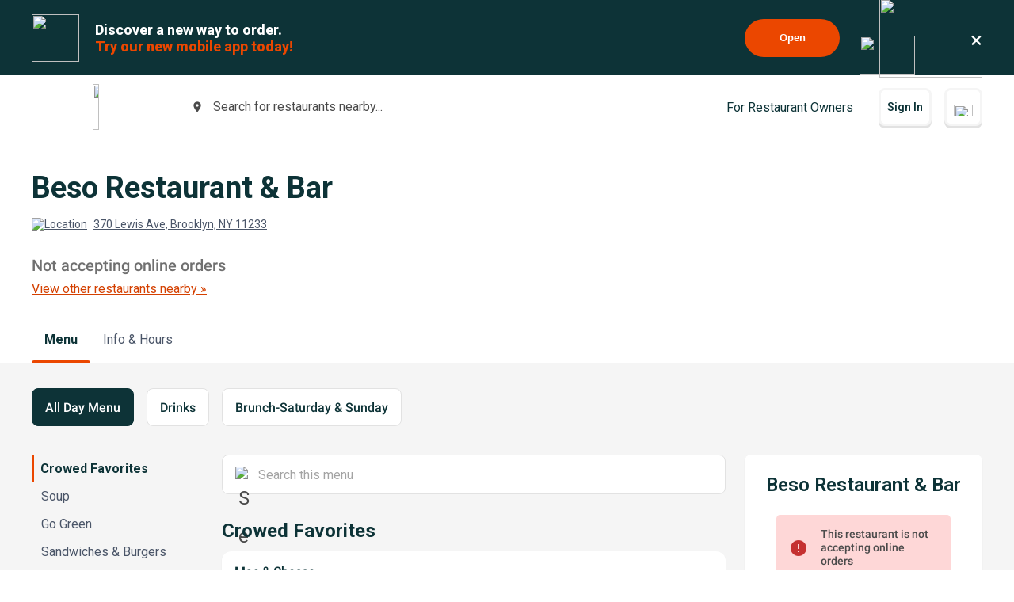

--- FILE ---
content_type: text/html; charset=utf-8
request_url: https://www.google.com/recaptcha/api2/anchor?ar=1&k=6LeZKpIdAAAAAAcH8fVjI5OhwLVuNq5HxPIH81Ok&co=aHR0cHM6Ly93d3cuYmV5b25kbWVudS5jb206NDQz&hl=en&v=PoyoqOPhxBO7pBk68S4YbpHZ&size=invisible&anchor-ms=20000&execute-ms=30000&cb=b4b4juvjk48p
body_size: 48839
content:
<!DOCTYPE HTML><html dir="ltr" lang="en"><head><meta http-equiv="Content-Type" content="text/html; charset=UTF-8">
<meta http-equiv="X-UA-Compatible" content="IE=edge">
<title>reCAPTCHA</title>
<style type="text/css">
/* cyrillic-ext */
@font-face {
  font-family: 'Roboto';
  font-style: normal;
  font-weight: 400;
  font-stretch: 100%;
  src: url(//fonts.gstatic.com/s/roboto/v48/KFO7CnqEu92Fr1ME7kSn66aGLdTylUAMa3GUBHMdazTgWw.woff2) format('woff2');
  unicode-range: U+0460-052F, U+1C80-1C8A, U+20B4, U+2DE0-2DFF, U+A640-A69F, U+FE2E-FE2F;
}
/* cyrillic */
@font-face {
  font-family: 'Roboto';
  font-style: normal;
  font-weight: 400;
  font-stretch: 100%;
  src: url(//fonts.gstatic.com/s/roboto/v48/KFO7CnqEu92Fr1ME7kSn66aGLdTylUAMa3iUBHMdazTgWw.woff2) format('woff2');
  unicode-range: U+0301, U+0400-045F, U+0490-0491, U+04B0-04B1, U+2116;
}
/* greek-ext */
@font-face {
  font-family: 'Roboto';
  font-style: normal;
  font-weight: 400;
  font-stretch: 100%;
  src: url(//fonts.gstatic.com/s/roboto/v48/KFO7CnqEu92Fr1ME7kSn66aGLdTylUAMa3CUBHMdazTgWw.woff2) format('woff2');
  unicode-range: U+1F00-1FFF;
}
/* greek */
@font-face {
  font-family: 'Roboto';
  font-style: normal;
  font-weight: 400;
  font-stretch: 100%;
  src: url(//fonts.gstatic.com/s/roboto/v48/KFO7CnqEu92Fr1ME7kSn66aGLdTylUAMa3-UBHMdazTgWw.woff2) format('woff2');
  unicode-range: U+0370-0377, U+037A-037F, U+0384-038A, U+038C, U+038E-03A1, U+03A3-03FF;
}
/* math */
@font-face {
  font-family: 'Roboto';
  font-style: normal;
  font-weight: 400;
  font-stretch: 100%;
  src: url(//fonts.gstatic.com/s/roboto/v48/KFO7CnqEu92Fr1ME7kSn66aGLdTylUAMawCUBHMdazTgWw.woff2) format('woff2');
  unicode-range: U+0302-0303, U+0305, U+0307-0308, U+0310, U+0312, U+0315, U+031A, U+0326-0327, U+032C, U+032F-0330, U+0332-0333, U+0338, U+033A, U+0346, U+034D, U+0391-03A1, U+03A3-03A9, U+03B1-03C9, U+03D1, U+03D5-03D6, U+03F0-03F1, U+03F4-03F5, U+2016-2017, U+2034-2038, U+203C, U+2040, U+2043, U+2047, U+2050, U+2057, U+205F, U+2070-2071, U+2074-208E, U+2090-209C, U+20D0-20DC, U+20E1, U+20E5-20EF, U+2100-2112, U+2114-2115, U+2117-2121, U+2123-214F, U+2190, U+2192, U+2194-21AE, U+21B0-21E5, U+21F1-21F2, U+21F4-2211, U+2213-2214, U+2216-22FF, U+2308-230B, U+2310, U+2319, U+231C-2321, U+2336-237A, U+237C, U+2395, U+239B-23B7, U+23D0, U+23DC-23E1, U+2474-2475, U+25AF, U+25B3, U+25B7, U+25BD, U+25C1, U+25CA, U+25CC, U+25FB, U+266D-266F, U+27C0-27FF, U+2900-2AFF, U+2B0E-2B11, U+2B30-2B4C, U+2BFE, U+3030, U+FF5B, U+FF5D, U+1D400-1D7FF, U+1EE00-1EEFF;
}
/* symbols */
@font-face {
  font-family: 'Roboto';
  font-style: normal;
  font-weight: 400;
  font-stretch: 100%;
  src: url(//fonts.gstatic.com/s/roboto/v48/KFO7CnqEu92Fr1ME7kSn66aGLdTylUAMaxKUBHMdazTgWw.woff2) format('woff2');
  unicode-range: U+0001-000C, U+000E-001F, U+007F-009F, U+20DD-20E0, U+20E2-20E4, U+2150-218F, U+2190, U+2192, U+2194-2199, U+21AF, U+21E6-21F0, U+21F3, U+2218-2219, U+2299, U+22C4-22C6, U+2300-243F, U+2440-244A, U+2460-24FF, U+25A0-27BF, U+2800-28FF, U+2921-2922, U+2981, U+29BF, U+29EB, U+2B00-2BFF, U+4DC0-4DFF, U+FFF9-FFFB, U+10140-1018E, U+10190-1019C, U+101A0, U+101D0-101FD, U+102E0-102FB, U+10E60-10E7E, U+1D2C0-1D2D3, U+1D2E0-1D37F, U+1F000-1F0FF, U+1F100-1F1AD, U+1F1E6-1F1FF, U+1F30D-1F30F, U+1F315, U+1F31C, U+1F31E, U+1F320-1F32C, U+1F336, U+1F378, U+1F37D, U+1F382, U+1F393-1F39F, U+1F3A7-1F3A8, U+1F3AC-1F3AF, U+1F3C2, U+1F3C4-1F3C6, U+1F3CA-1F3CE, U+1F3D4-1F3E0, U+1F3ED, U+1F3F1-1F3F3, U+1F3F5-1F3F7, U+1F408, U+1F415, U+1F41F, U+1F426, U+1F43F, U+1F441-1F442, U+1F444, U+1F446-1F449, U+1F44C-1F44E, U+1F453, U+1F46A, U+1F47D, U+1F4A3, U+1F4B0, U+1F4B3, U+1F4B9, U+1F4BB, U+1F4BF, U+1F4C8-1F4CB, U+1F4D6, U+1F4DA, U+1F4DF, U+1F4E3-1F4E6, U+1F4EA-1F4ED, U+1F4F7, U+1F4F9-1F4FB, U+1F4FD-1F4FE, U+1F503, U+1F507-1F50B, U+1F50D, U+1F512-1F513, U+1F53E-1F54A, U+1F54F-1F5FA, U+1F610, U+1F650-1F67F, U+1F687, U+1F68D, U+1F691, U+1F694, U+1F698, U+1F6AD, U+1F6B2, U+1F6B9-1F6BA, U+1F6BC, U+1F6C6-1F6CF, U+1F6D3-1F6D7, U+1F6E0-1F6EA, U+1F6F0-1F6F3, U+1F6F7-1F6FC, U+1F700-1F7FF, U+1F800-1F80B, U+1F810-1F847, U+1F850-1F859, U+1F860-1F887, U+1F890-1F8AD, U+1F8B0-1F8BB, U+1F8C0-1F8C1, U+1F900-1F90B, U+1F93B, U+1F946, U+1F984, U+1F996, U+1F9E9, U+1FA00-1FA6F, U+1FA70-1FA7C, U+1FA80-1FA89, U+1FA8F-1FAC6, U+1FACE-1FADC, U+1FADF-1FAE9, U+1FAF0-1FAF8, U+1FB00-1FBFF;
}
/* vietnamese */
@font-face {
  font-family: 'Roboto';
  font-style: normal;
  font-weight: 400;
  font-stretch: 100%;
  src: url(//fonts.gstatic.com/s/roboto/v48/KFO7CnqEu92Fr1ME7kSn66aGLdTylUAMa3OUBHMdazTgWw.woff2) format('woff2');
  unicode-range: U+0102-0103, U+0110-0111, U+0128-0129, U+0168-0169, U+01A0-01A1, U+01AF-01B0, U+0300-0301, U+0303-0304, U+0308-0309, U+0323, U+0329, U+1EA0-1EF9, U+20AB;
}
/* latin-ext */
@font-face {
  font-family: 'Roboto';
  font-style: normal;
  font-weight: 400;
  font-stretch: 100%;
  src: url(//fonts.gstatic.com/s/roboto/v48/KFO7CnqEu92Fr1ME7kSn66aGLdTylUAMa3KUBHMdazTgWw.woff2) format('woff2');
  unicode-range: U+0100-02BA, U+02BD-02C5, U+02C7-02CC, U+02CE-02D7, U+02DD-02FF, U+0304, U+0308, U+0329, U+1D00-1DBF, U+1E00-1E9F, U+1EF2-1EFF, U+2020, U+20A0-20AB, U+20AD-20C0, U+2113, U+2C60-2C7F, U+A720-A7FF;
}
/* latin */
@font-face {
  font-family: 'Roboto';
  font-style: normal;
  font-weight: 400;
  font-stretch: 100%;
  src: url(//fonts.gstatic.com/s/roboto/v48/KFO7CnqEu92Fr1ME7kSn66aGLdTylUAMa3yUBHMdazQ.woff2) format('woff2');
  unicode-range: U+0000-00FF, U+0131, U+0152-0153, U+02BB-02BC, U+02C6, U+02DA, U+02DC, U+0304, U+0308, U+0329, U+2000-206F, U+20AC, U+2122, U+2191, U+2193, U+2212, U+2215, U+FEFF, U+FFFD;
}
/* cyrillic-ext */
@font-face {
  font-family: 'Roboto';
  font-style: normal;
  font-weight: 500;
  font-stretch: 100%;
  src: url(//fonts.gstatic.com/s/roboto/v48/KFO7CnqEu92Fr1ME7kSn66aGLdTylUAMa3GUBHMdazTgWw.woff2) format('woff2');
  unicode-range: U+0460-052F, U+1C80-1C8A, U+20B4, U+2DE0-2DFF, U+A640-A69F, U+FE2E-FE2F;
}
/* cyrillic */
@font-face {
  font-family: 'Roboto';
  font-style: normal;
  font-weight: 500;
  font-stretch: 100%;
  src: url(//fonts.gstatic.com/s/roboto/v48/KFO7CnqEu92Fr1ME7kSn66aGLdTylUAMa3iUBHMdazTgWw.woff2) format('woff2');
  unicode-range: U+0301, U+0400-045F, U+0490-0491, U+04B0-04B1, U+2116;
}
/* greek-ext */
@font-face {
  font-family: 'Roboto';
  font-style: normal;
  font-weight: 500;
  font-stretch: 100%;
  src: url(//fonts.gstatic.com/s/roboto/v48/KFO7CnqEu92Fr1ME7kSn66aGLdTylUAMa3CUBHMdazTgWw.woff2) format('woff2');
  unicode-range: U+1F00-1FFF;
}
/* greek */
@font-face {
  font-family: 'Roboto';
  font-style: normal;
  font-weight: 500;
  font-stretch: 100%;
  src: url(//fonts.gstatic.com/s/roboto/v48/KFO7CnqEu92Fr1ME7kSn66aGLdTylUAMa3-UBHMdazTgWw.woff2) format('woff2');
  unicode-range: U+0370-0377, U+037A-037F, U+0384-038A, U+038C, U+038E-03A1, U+03A3-03FF;
}
/* math */
@font-face {
  font-family: 'Roboto';
  font-style: normal;
  font-weight: 500;
  font-stretch: 100%;
  src: url(//fonts.gstatic.com/s/roboto/v48/KFO7CnqEu92Fr1ME7kSn66aGLdTylUAMawCUBHMdazTgWw.woff2) format('woff2');
  unicode-range: U+0302-0303, U+0305, U+0307-0308, U+0310, U+0312, U+0315, U+031A, U+0326-0327, U+032C, U+032F-0330, U+0332-0333, U+0338, U+033A, U+0346, U+034D, U+0391-03A1, U+03A3-03A9, U+03B1-03C9, U+03D1, U+03D5-03D6, U+03F0-03F1, U+03F4-03F5, U+2016-2017, U+2034-2038, U+203C, U+2040, U+2043, U+2047, U+2050, U+2057, U+205F, U+2070-2071, U+2074-208E, U+2090-209C, U+20D0-20DC, U+20E1, U+20E5-20EF, U+2100-2112, U+2114-2115, U+2117-2121, U+2123-214F, U+2190, U+2192, U+2194-21AE, U+21B0-21E5, U+21F1-21F2, U+21F4-2211, U+2213-2214, U+2216-22FF, U+2308-230B, U+2310, U+2319, U+231C-2321, U+2336-237A, U+237C, U+2395, U+239B-23B7, U+23D0, U+23DC-23E1, U+2474-2475, U+25AF, U+25B3, U+25B7, U+25BD, U+25C1, U+25CA, U+25CC, U+25FB, U+266D-266F, U+27C0-27FF, U+2900-2AFF, U+2B0E-2B11, U+2B30-2B4C, U+2BFE, U+3030, U+FF5B, U+FF5D, U+1D400-1D7FF, U+1EE00-1EEFF;
}
/* symbols */
@font-face {
  font-family: 'Roboto';
  font-style: normal;
  font-weight: 500;
  font-stretch: 100%;
  src: url(//fonts.gstatic.com/s/roboto/v48/KFO7CnqEu92Fr1ME7kSn66aGLdTylUAMaxKUBHMdazTgWw.woff2) format('woff2');
  unicode-range: U+0001-000C, U+000E-001F, U+007F-009F, U+20DD-20E0, U+20E2-20E4, U+2150-218F, U+2190, U+2192, U+2194-2199, U+21AF, U+21E6-21F0, U+21F3, U+2218-2219, U+2299, U+22C4-22C6, U+2300-243F, U+2440-244A, U+2460-24FF, U+25A0-27BF, U+2800-28FF, U+2921-2922, U+2981, U+29BF, U+29EB, U+2B00-2BFF, U+4DC0-4DFF, U+FFF9-FFFB, U+10140-1018E, U+10190-1019C, U+101A0, U+101D0-101FD, U+102E0-102FB, U+10E60-10E7E, U+1D2C0-1D2D3, U+1D2E0-1D37F, U+1F000-1F0FF, U+1F100-1F1AD, U+1F1E6-1F1FF, U+1F30D-1F30F, U+1F315, U+1F31C, U+1F31E, U+1F320-1F32C, U+1F336, U+1F378, U+1F37D, U+1F382, U+1F393-1F39F, U+1F3A7-1F3A8, U+1F3AC-1F3AF, U+1F3C2, U+1F3C4-1F3C6, U+1F3CA-1F3CE, U+1F3D4-1F3E0, U+1F3ED, U+1F3F1-1F3F3, U+1F3F5-1F3F7, U+1F408, U+1F415, U+1F41F, U+1F426, U+1F43F, U+1F441-1F442, U+1F444, U+1F446-1F449, U+1F44C-1F44E, U+1F453, U+1F46A, U+1F47D, U+1F4A3, U+1F4B0, U+1F4B3, U+1F4B9, U+1F4BB, U+1F4BF, U+1F4C8-1F4CB, U+1F4D6, U+1F4DA, U+1F4DF, U+1F4E3-1F4E6, U+1F4EA-1F4ED, U+1F4F7, U+1F4F9-1F4FB, U+1F4FD-1F4FE, U+1F503, U+1F507-1F50B, U+1F50D, U+1F512-1F513, U+1F53E-1F54A, U+1F54F-1F5FA, U+1F610, U+1F650-1F67F, U+1F687, U+1F68D, U+1F691, U+1F694, U+1F698, U+1F6AD, U+1F6B2, U+1F6B9-1F6BA, U+1F6BC, U+1F6C6-1F6CF, U+1F6D3-1F6D7, U+1F6E0-1F6EA, U+1F6F0-1F6F3, U+1F6F7-1F6FC, U+1F700-1F7FF, U+1F800-1F80B, U+1F810-1F847, U+1F850-1F859, U+1F860-1F887, U+1F890-1F8AD, U+1F8B0-1F8BB, U+1F8C0-1F8C1, U+1F900-1F90B, U+1F93B, U+1F946, U+1F984, U+1F996, U+1F9E9, U+1FA00-1FA6F, U+1FA70-1FA7C, U+1FA80-1FA89, U+1FA8F-1FAC6, U+1FACE-1FADC, U+1FADF-1FAE9, U+1FAF0-1FAF8, U+1FB00-1FBFF;
}
/* vietnamese */
@font-face {
  font-family: 'Roboto';
  font-style: normal;
  font-weight: 500;
  font-stretch: 100%;
  src: url(//fonts.gstatic.com/s/roboto/v48/KFO7CnqEu92Fr1ME7kSn66aGLdTylUAMa3OUBHMdazTgWw.woff2) format('woff2');
  unicode-range: U+0102-0103, U+0110-0111, U+0128-0129, U+0168-0169, U+01A0-01A1, U+01AF-01B0, U+0300-0301, U+0303-0304, U+0308-0309, U+0323, U+0329, U+1EA0-1EF9, U+20AB;
}
/* latin-ext */
@font-face {
  font-family: 'Roboto';
  font-style: normal;
  font-weight: 500;
  font-stretch: 100%;
  src: url(//fonts.gstatic.com/s/roboto/v48/KFO7CnqEu92Fr1ME7kSn66aGLdTylUAMa3KUBHMdazTgWw.woff2) format('woff2');
  unicode-range: U+0100-02BA, U+02BD-02C5, U+02C7-02CC, U+02CE-02D7, U+02DD-02FF, U+0304, U+0308, U+0329, U+1D00-1DBF, U+1E00-1E9F, U+1EF2-1EFF, U+2020, U+20A0-20AB, U+20AD-20C0, U+2113, U+2C60-2C7F, U+A720-A7FF;
}
/* latin */
@font-face {
  font-family: 'Roboto';
  font-style: normal;
  font-weight: 500;
  font-stretch: 100%;
  src: url(//fonts.gstatic.com/s/roboto/v48/KFO7CnqEu92Fr1ME7kSn66aGLdTylUAMa3yUBHMdazQ.woff2) format('woff2');
  unicode-range: U+0000-00FF, U+0131, U+0152-0153, U+02BB-02BC, U+02C6, U+02DA, U+02DC, U+0304, U+0308, U+0329, U+2000-206F, U+20AC, U+2122, U+2191, U+2193, U+2212, U+2215, U+FEFF, U+FFFD;
}
/* cyrillic-ext */
@font-face {
  font-family: 'Roboto';
  font-style: normal;
  font-weight: 900;
  font-stretch: 100%;
  src: url(//fonts.gstatic.com/s/roboto/v48/KFO7CnqEu92Fr1ME7kSn66aGLdTylUAMa3GUBHMdazTgWw.woff2) format('woff2');
  unicode-range: U+0460-052F, U+1C80-1C8A, U+20B4, U+2DE0-2DFF, U+A640-A69F, U+FE2E-FE2F;
}
/* cyrillic */
@font-face {
  font-family: 'Roboto';
  font-style: normal;
  font-weight: 900;
  font-stretch: 100%;
  src: url(//fonts.gstatic.com/s/roboto/v48/KFO7CnqEu92Fr1ME7kSn66aGLdTylUAMa3iUBHMdazTgWw.woff2) format('woff2');
  unicode-range: U+0301, U+0400-045F, U+0490-0491, U+04B0-04B1, U+2116;
}
/* greek-ext */
@font-face {
  font-family: 'Roboto';
  font-style: normal;
  font-weight: 900;
  font-stretch: 100%;
  src: url(//fonts.gstatic.com/s/roboto/v48/KFO7CnqEu92Fr1ME7kSn66aGLdTylUAMa3CUBHMdazTgWw.woff2) format('woff2');
  unicode-range: U+1F00-1FFF;
}
/* greek */
@font-face {
  font-family: 'Roboto';
  font-style: normal;
  font-weight: 900;
  font-stretch: 100%;
  src: url(//fonts.gstatic.com/s/roboto/v48/KFO7CnqEu92Fr1ME7kSn66aGLdTylUAMa3-UBHMdazTgWw.woff2) format('woff2');
  unicode-range: U+0370-0377, U+037A-037F, U+0384-038A, U+038C, U+038E-03A1, U+03A3-03FF;
}
/* math */
@font-face {
  font-family: 'Roboto';
  font-style: normal;
  font-weight: 900;
  font-stretch: 100%;
  src: url(//fonts.gstatic.com/s/roboto/v48/KFO7CnqEu92Fr1ME7kSn66aGLdTylUAMawCUBHMdazTgWw.woff2) format('woff2');
  unicode-range: U+0302-0303, U+0305, U+0307-0308, U+0310, U+0312, U+0315, U+031A, U+0326-0327, U+032C, U+032F-0330, U+0332-0333, U+0338, U+033A, U+0346, U+034D, U+0391-03A1, U+03A3-03A9, U+03B1-03C9, U+03D1, U+03D5-03D6, U+03F0-03F1, U+03F4-03F5, U+2016-2017, U+2034-2038, U+203C, U+2040, U+2043, U+2047, U+2050, U+2057, U+205F, U+2070-2071, U+2074-208E, U+2090-209C, U+20D0-20DC, U+20E1, U+20E5-20EF, U+2100-2112, U+2114-2115, U+2117-2121, U+2123-214F, U+2190, U+2192, U+2194-21AE, U+21B0-21E5, U+21F1-21F2, U+21F4-2211, U+2213-2214, U+2216-22FF, U+2308-230B, U+2310, U+2319, U+231C-2321, U+2336-237A, U+237C, U+2395, U+239B-23B7, U+23D0, U+23DC-23E1, U+2474-2475, U+25AF, U+25B3, U+25B7, U+25BD, U+25C1, U+25CA, U+25CC, U+25FB, U+266D-266F, U+27C0-27FF, U+2900-2AFF, U+2B0E-2B11, U+2B30-2B4C, U+2BFE, U+3030, U+FF5B, U+FF5D, U+1D400-1D7FF, U+1EE00-1EEFF;
}
/* symbols */
@font-face {
  font-family: 'Roboto';
  font-style: normal;
  font-weight: 900;
  font-stretch: 100%;
  src: url(//fonts.gstatic.com/s/roboto/v48/KFO7CnqEu92Fr1ME7kSn66aGLdTylUAMaxKUBHMdazTgWw.woff2) format('woff2');
  unicode-range: U+0001-000C, U+000E-001F, U+007F-009F, U+20DD-20E0, U+20E2-20E4, U+2150-218F, U+2190, U+2192, U+2194-2199, U+21AF, U+21E6-21F0, U+21F3, U+2218-2219, U+2299, U+22C4-22C6, U+2300-243F, U+2440-244A, U+2460-24FF, U+25A0-27BF, U+2800-28FF, U+2921-2922, U+2981, U+29BF, U+29EB, U+2B00-2BFF, U+4DC0-4DFF, U+FFF9-FFFB, U+10140-1018E, U+10190-1019C, U+101A0, U+101D0-101FD, U+102E0-102FB, U+10E60-10E7E, U+1D2C0-1D2D3, U+1D2E0-1D37F, U+1F000-1F0FF, U+1F100-1F1AD, U+1F1E6-1F1FF, U+1F30D-1F30F, U+1F315, U+1F31C, U+1F31E, U+1F320-1F32C, U+1F336, U+1F378, U+1F37D, U+1F382, U+1F393-1F39F, U+1F3A7-1F3A8, U+1F3AC-1F3AF, U+1F3C2, U+1F3C4-1F3C6, U+1F3CA-1F3CE, U+1F3D4-1F3E0, U+1F3ED, U+1F3F1-1F3F3, U+1F3F5-1F3F7, U+1F408, U+1F415, U+1F41F, U+1F426, U+1F43F, U+1F441-1F442, U+1F444, U+1F446-1F449, U+1F44C-1F44E, U+1F453, U+1F46A, U+1F47D, U+1F4A3, U+1F4B0, U+1F4B3, U+1F4B9, U+1F4BB, U+1F4BF, U+1F4C8-1F4CB, U+1F4D6, U+1F4DA, U+1F4DF, U+1F4E3-1F4E6, U+1F4EA-1F4ED, U+1F4F7, U+1F4F9-1F4FB, U+1F4FD-1F4FE, U+1F503, U+1F507-1F50B, U+1F50D, U+1F512-1F513, U+1F53E-1F54A, U+1F54F-1F5FA, U+1F610, U+1F650-1F67F, U+1F687, U+1F68D, U+1F691, U+1F694, U+1F698, U+1F6AD, U+1F6B2, U+1F6B9-1F6BA, U+1F6BC, U+1F6C6-1F6CF, U+1F6D3-1F6D7, U+1F6E0-1F6EA, U+1F6F0-1F6F3, U+1F6F7-1F6FC, U+1F700-1F7FF, U+1F800-1F80B, U+1F810-1F847, U+1F850-1F859, U+1F860-1F887, U+1F890-1F8AD, U+1F8B0-1F8BB, U+1F8C0-1F8C1, U+1F900-1F90B, U+1F93B, U+1F946, U+1F984, U+1F996, U+1F9E9, U+1FA00-1FA6F, U+1FA70-1FA7C, U+1FA80-1FA89, U+1FA8F-1FAC6, U+1FACE-1FADC, U+1FADF-1FAE9, U+1FAF0-1FAF8, U+1FB00-1FBFF;
}
/* vietnamese */
@font-face {
  font-family: 'Roboto';
  font-style: normal;
  font-weight: 900;
  font-stretch: 100%;
  src: url(//fonts.gstatic.com/s/roboto/v48/KFO7CnqEu92Fr1ME7kSn66aGLdTylUAMa3OUBHMdazTgWw.woff2) format('woff2');
  unicode-range: U+0102-0103, U+0110-0111, U+0128-0129, U+0168-0169, U+01A0-01A1, U+01AF-01B0, U+0300-0301, U+0303-0304, U+0308-0309, U+0323, U+0329, U+1EA0-1EF9, U+20AB;
}
/* latin-ext */
@font-face {
  font-family: 'Roboto';
  font-style: normal;
  font-weight: 900;
  font-stretch: 100%;
  src: url(//fonts.gstatic.com/s/roboto/v48/KFO7CnqEu92Fr1ME7kSn66aGLdTylUAMa3KUBHMdazTgWw.woff2) format('woff2');
  unicode-range: U+0100-02BA, U+02BD-02C5, U+02C7-02CC, U+02CE-02D7, U+02DD-02FF, U+0304, U+0308, U+0329, U+1D00-1DBF, U+1E00-1E9F, U+1EF2-1EFF, U+2020, U+20A0-20AB, U+20AD-20C0, U+2113, U+2C60-2C7F, U+A720-A7FF;
}
/* latin */
@font-face {
  font-family: 'Roboto';
  font-style: normal;
  font-weight: 900;
  font-stretch: 100%;
  src: url(//fonts.gstatic.com/s/roboto/v48/KFO7CnqEu92Fr1ME7kSn66aGLdTylUAMa3yUBHMdazQ.woff2) format('woff2');
  unicode-range: U+0000-00FF, U+0131, U+0152-0153, U+02BB-02BC, U+02C6, U+02DA, U+02DC, U+0304, U+0308, U+0329, U+2000-206F, U+20AC, U+2122, U+2191, U+2193, U+2212, U+2215, U+FEFF, U+FFFD;
}

</style>
<link rel="stylesheet" type="text/css" href="https://www.gstatic.com/recaptcha/releases/PoyoqOPhxBO7pBk68S4YbpHZ/styles__ltr.css">
<script nonce="cqmOZvo-FCHpOE0fmduHKA" type="text/javascript">window['__recaptcha_api'] = 'https://www.google.com/recaptcha/api2/';</script>
<script type="text/javascript" src="https://www.gstatic.com/recaptcha/releases/PoyoqOPhxBO7pBk68S4YbpHZ/recaptcha__en.js" nonce="cqmOZvo-FCHpOE0fmduHKA">
      
    </script></head>
<body><div id="rc-anchor-alert" class="rc-anchor-alert"></div>
<input type="hidden" id="recaptcha-token" value="[base64]">
<script type="text/javascript" nonce="cqmOZvo-FCHpOE0fmduHKA">
      recaptcha.anchor.Main.init("[\x22ainput\x22,[\x22bgdata\x22,\x22\x22,\[base64]/[base64]/[base64]/[base64]/[base64]/[base64]/KGcoTywyNTMsTy5PKSxVRyhPLEMpKTpnKE8sMjUzLEMpLE8pKSxsKSksTykpfSxieT1mdW5jdGlvbihDLE8sdSxsKXtmb3IobD0odT1SKEMpLDApO08+MDtPLS0pbD1sPDw4fFooQyk7ZyhDLHUsbCl9LFVHPWZ1bmN0aW9uKEMsTyl7Qy5pLmxlbmd0aD4xMDQ/[base64]/[base64]/[base64]/[base64]/[base64]/[base64]/[base64]\\u003d\x22,\[base64]\x22,\x22w79Gw605d8KswovDukLDiEU0P3NbwrTCmirDgiXCqCdpwqHCrRLCrUsOw40/[base64]/DqMOzwq8ww4XCs8KPw7bCnyLDsXB+UsO/[base64]/Ci2PDisOfFVF5wr/CtUMcEsKjacO0wrjCtMOvw4jDpnfCssKjdX4yw77DlEnCqlLDjmjDu8KtwrM1woTClsO5wr1ZaBxTCsOFTlcHwrHCqxF5TAthSMONWcOuwp/DniwtwpHDjwJ6w6rDuMOdwptVwpnCtnTCi1PCtsK3QcKyK8OPw7ovwoZrwqXCq8Ope1BLXSPChcKNw6RCw53Cjzgtw7FdIMKGwrDDiMKIAMK1wpDDp8K/[base64]/Cs8Oew7V/UyPCj24AwpBYw64Yw5EJw58Hw5fCrMOVw44Sd8KvFT7DjMKOwopwwonDpXLDnMOsw7UeI2Zqw7fDhcK7w6RLFD5uw53CkXfCmsOjasKKw6zCh0NbwoJww6ATwpzCiMKiw7VRaU7DhAjDrh/ClcKCbsKCwosgw7PDu8ObFxXCsW3Cv33CjVLCgsOeQsOvScKFa1/DmsKzw5XCicOqasK0w7XDgcOdT8KdI8KHOcOCw6N3VsOOOcOOw7DCn8KowpAuwqV7wpsQw5Mgw5jDlMKJw7bCm8KKTikEJA1GRFJ6wqAWw73DusOQw5/Cmk/CnMOjcjkEwpBVInElw5tecWLDpj3ClTEswpxDw7UUwpdHw5UHwq7DmTNmf8OOw4TDry9DwoHCk2XDr8K5YcK0w6XDjMKNwqXDmMO/w7HDthvCvkh1w5TCmVN4GMOdw58owrvCiRbCtsKTS8KQwqXDssOCPMKhwq5ECTLDisOMDwN/FU1rHGBuPFXDuMOfVUY9w71PwrsLIBdow4LCpcOsYXFbU8KlBkJuVRYrVsOKQMO6MMKVCsKfwrMtw5tMwo84wo0Rw7RgRhQfNXdEwohQXhPDsMKww5NOwq7CiVLCqBzDscOIw5fCsgDCiMK/[base64]/Ji/Cm8O+w5sWS8KPdSAUwqdPa3hkwprDrcOGw6HDuCIJwpsrQzwHw5hzw4/CgA9TwoRTPcKkwoDCvMO/w6M5w6psLcOGwqrDosKMO8Oiw57Di3zDhhbCuMOHwpbDjzIzMAVjwoLDkAXDoMKLC33CvSdXwqTDiQbCuQwnw4pMw4PCgsO9wpxdwq3CkgvCrcOFwpBhSyMhw6ooLMKbwq/[base64]/[base64]/Dn8Olwplkw5MOf0bDqQ7Cv0zCnT3DtMOnw71YFMKowqFLS8KvCsOBKsOfw6PCvMKewoV/wpJMw5TDqzUyw4YHwpHDiCFcWMOwQsOxw7zDk8OYcgE/wo7DvBUQYhNmYDbCrsKLC8O4bgZtQsOlUMOcwrfDj8Omw6DDpMKdXmjCvcOyV8OEw5zDvsONJmLDm1gEw67DpMKxRCTCgcOiwqTDilPCmMK9b8OcC8KrX8Kgw6PDnMOiBsOZw5dMw4hueMKxw55tw6olS1A1wr5FwpPCicOew6hfw5/CpcOpw70Cw4XDgX/CkcOZw5bCtU4vTMK2w5TDmlhIw6J8KMO5w6E/[base64]/wpN6dCJHw6nDkcOmAcOeayIywrltXsK2woBTFy1Kw6fDqMO8w7AxbnvCpsObBsO5wrXCuMKTw6bDsDPCtMO8OgbDrU/[base64]/[base64]/CrDYXwpJ/Ul3Doi3DgCUQw7M/DxvDgzAswp9iw5V4O8KKQFR2w7NwbcKybhkFw756wrbDj3Y6w60Ow7tuw5jDozxTAE9lOsK3FsKvNcK/ZlINXcOCwpHCtsOmw7s5FcKhG8ONw53Dt8OadMOew5LDimxGGcKEeVouQMKHwqloal7Dl8KGwopcR0Jlwo9ofsOUwoNCa8OHwpHDsmAPVlgJw4ouwpAWNEEacMOlVMKECTvDg8O2wq/Coxh7GsKjcGUJwovDosKyLcKHVsKbwpg0worCvhEQwoUSXnfDuE0uw4EnHVfCr8ORZTVYREfDrsOsYh3CgifDjUV0UCJhwqfDtl3DkzEPwpfDuUIwwpc6w6BqBMOdwoE7Vn3CusKhwrxjXAgdE8Kqw53DqD1Wbn/DjE3Dt8OqwoIow5vCoRrClsKVAsOBw7TChcOnw7QHw6Jkw6fCn8KYwqMVw6ZiwqDCrMKfYsOmbcOwbhFMcMOFw5DCvMOIcMKawo/CghjDjcKaShzDtMOwECJQw6BtZ8O0SMOWL8O2C8KMw6DDnSdcw69Nw6APw68bw4jCgcKQwrPDuELDvlfDq0pyOsOqQsOWwpdjw7bDmg7Cq8K6DcOVw6gRTBo6w5YswpIORMKVw6skFyoyw53Cvl4BS8OfX3DChhlWwoE0cnXDpMOfSsOtw6XCtkAqw7/CuMK8dzzDg3F2w5EZHcKSdcObQC1NJsK3w7jDm8OZMEZDRg17wqPCqizDsWzDt8O3TRc6AsOIPcOFwopZBsKzw6jCpAzDtg3ChBLCi0Z2wrdBQHB4w6rCi8KJShfCvMO3wrPDpTNowo8gwpTDnw/[base64]/w6zCucOyecOSZsKqw7PCjR9nFFjDtnsiwqE0w4XDocOPQ3BRwq/ChW9Jw5fCocOGP8OWdcOBcFRzw6zDo23Cj0XCkntsVcKaw6pUdQk+wpF6TAPCjCk0WMKhwqLDqB9DwonCuBLCmcOLwpTDgyvCrcK1D8OWw63CtTHDpMOswr7CqlPCoRlWwro/wrk0LWXCkMO8w6LDscObU8OSQx/[base64]/[base64]/Cj8OJw4ctw7dDwo5vfFwlOsK3IB3CscKkT8OtK21sQznDsmVawrPDo3ZxKcKjw5ZHwq5tw5pvwpRuQRtRKcO9F8OUw6x6w7lkwrDDmsOgC8KPwoYdGTQuFcKHwoFTVQQSYEMJwo7DjcKOCcO2a8KaGC7Cln/[base64]/w7/CjcOQw5EsdlFAbcOneiHDl8OLICJjw5kZwrPDt8O7w5zCosOVwrXCuy0/w4XDp8Kkwo5ywoLDn0JYwrPDocKNw6wDwpIcLcK9BsOEw43DgER2YSxlwozDtsKnwp3CvnXDikvDnwjCh37CmTjDnFNCwpYlRzXCt8KDwp/Dl8KswqQ7F23CksKdwozDoElIe8KTw7jCp3p8woxzG3gwwoQoBGnDnjkRwqUWCnBCwoLCl3B3wrYBOcK2bhbDjWDCmMOPw5nDp8KAMcKRwqw5wqPCl8KRwqhkBcO2wqfCisK1A8K1ZzvDrsOKJyPDoUYwPcOdw4TDhsOCbcOScsKcw4/DnhzCpRTCtQPCjS3DgMOSLilTwpZCw4vCv8KMAyHCuV3Cjxtzw4XCuMKmb8KSwrcAwqB7wozCi8KPZMOENB/CosKCw63ChBnDo0bCqsK1woxCXcOaW0pCFsKeGcOdU8OxMxUQOsOmw4N3PHXDl8K3R8Ogwow2wp85NGxxw6oYwpzDlcOhLMKpwpouwqzDtcK3wpPCjk0ee8KGwpHDk2nCnMOJw4cZwqpZwrTCqcKIw6nCqRg5w7ZbwqAOw4/CrhfCgk8fXCZTG8OXw75WZ8OIw5rDqk/Dl8O1w4lPXcOGVkrCuMKmGAUzTV8zwqRlwp1MXUXDhcOGJE/DksKmFUM8wqljI8O2w4jCsBbChlPDjgvDrsK9wobCo8O8d8KQU1PDiHdIw518a8O/wr0+w60NEcOJCQPDtcOPYsKCw53CusKgWUpGCcKmwo/DvW1uwqnDk3zCn8OuHsOvCxHDoiPDonPDtcO9OGfDqw0ywpVmAUZ3KsOhw7xML8KPw5PCmFXCq13DssOyw77DlnFdw6XDuR91FMKCwrTDkmvDmX1uw43CiH8uwqHCgMKiTsOHaMK3w6PCk1o9UQ3DoDxxwr5pcS/CtDw2wpXCrMKMY38zwq5JwpZHwrkyw5pqLMOcfMOuwrAqwrNSHFjDhlt4fcOkwqnCvmx/wpgtwrnDs8O/[base64]/[base64]/Pz4oAcOIAADDlsKvwqUaf2ReMjbCvcK4VcKWR8KvwoTDuMOWO2fCh0XDtx1yw43DicOXfmTCnDMHaTnDoCgtw4kVEcO4DBTDvwTDt8KtVWISKmXCjgwGwoxCSgIVw4p5w7ccMFHCvMOLw67Cn3YhNsOUOcKfEsO3Xk4ISsOzMcKXwo4Tw47CtDt7Nh/DijE5JsKWBVZXGiV5MWofBTrCtW/DuG3DsAQCw6UowqoqGMO1NAxuMsK1w4zDkcKPw6DCsHRFwqobR8KRWMOBTEvCuH13w4l9G0fDnR/[base64]/CjcKlN8Ogw6t9CMKcfBNJIcKIw59kwpLDpx/[base64]/CsGEobcK7wofDiAPCn8OaHMKCd1IYfsOEw6cPKjzCgC7DtGsyCcOqFcK5wpzDqCrCqsKcQgbCs3TCv0AhJsKkwoXCnCTChDbCjUnDv1PDgULDrxprGAvCqsKPOMOdwr/[base64]/NjAaw6XCrxbDkcKEwoI/FjfDpMOhaT7CiMO4G1c6csKrLcOvw69Tdk3DpMOnw7vCoSbCtcO9c8KHbcO/ccO/fi8gCcKSwojDlFYrwogvBVTDgynDsTDDuMKuDhE+w6bDisODwrvCv8OowqMYwpc1w4kKw59swq4TwoXDuMKjw5ROwqtJVm3CtcKIwrETwq1AwqZ3P8OpS8Kxw43CvMO0w4cwB2zDqsOtw7/Cp2bDlsKAwr/CmcOJwp5/YsOsTsOuS8O7QcKhwoZrbcKWUy5Bw7zDojIrw6Fiw4zDlxDDrsOhW8OYNhXDr8Knw7jDsBIcwpgULU8Dw6FFb8O6AMKdwoAzKShGwq9+PQ7Cj0VPb8O5dU02cMOhwpHCtz5LP8K6fsK2EcO/ODLDgW3DtcOiwobCmcKYwqfDk8OVacK/w71eYMKPwq04wp/CgnhKwrBzwqvDjTfDoj4pKMOKD8O5XgVwwpEqS8KHOsOLXChWUVvDjQ3DgkrCthzDscOuNsKKwo/CvyVEwqEbRMKwIwHCj8OOw7puOAljw5hEwpsGNcKpwpNJKTLDjCY3w593wrYDCVIdw6HClsKQUSrDqD7CqMKcUcKHOcKzJzA8eMKKw6bCn8KTw4hjQcK9wqxWOhAGOAvDj8KNwrRLwqAyKMKOw7lGEE8FDD/Diy9pwqbDh8KXwoXCm0dfwqYWSxfCjsKYHFdpwpfCv8KAVwNyMWzDrcONw7sswq/DlsKbDl05wp1dFsODesKnBCLDlywMw5R/wq3Dv8KtOMOfZygRw7bCjUpuw7rCu8ObwpLCon8kYw/[base64]/DvRkbBXjClsKgw6HCgngZw5DDucOLwoB0w7jCtsOkw6XCnsKcFm0rwpLCpwLCpX4Uw7jCj8K3woxsJ8KFw7EPKMKEwpZfEsOew7rDtsKnbsOiRsKowpbCixnDhMOCw590f8KOa8OsIcOsw7vDvsOjD8OrMDvDoCJ/w5tTwqzCu8O9GcOIQ8O4NMOoTHc8Ax3ClSnChsKVDzNAw65yw6jDhVFNbyvCtRFuI8KYKcOZw7nCucOHwovCoFfCvDDDqAxpwpzCk3TCi8K2wqzCgQ7DqcKDw4QFw5NCwr4Lw6YEaj3CskTDqyYMw57CmDtqBcOHw6QlwptkLsKrw7jCjsOuAsKZwrfDpQ/CnGfChALCgMOgMxEHw7pUbVJdwrXDnlxCADvCmsOYIsKjPRLDj8OGRsKuYcKeXQbDpDPCvsKgbHc3PcO1V8KOw6rDqkfCrDY/wrTCkcKEZsKkw7jDnF/DtcOjwrjCscK8M8Ktwq3DnTQWw4g3acOww5DCnF4xQXfDh1gSw5fCocO7Z8OVw5fCgMKIBsKiwqctCcOnRsKCE8KND2ICwp9HwqFAwosPwpLCnDMVwr4RTnvCtwg9wofDgcOvFxs/bkNwVRbDiMOhw7fDkh1uw6UcIAxvMnpnw7cFbEEyNx8jMn3Csip7w5vDoQHCp8KVw6/[base64]/a8KFwpNoa8Oiw5s6GcKCDcOBIsKJBcOXM8OCBDLCnMKcw5xWw7vDlAzCjG/CtsKYwpY/[base64]/NSzDkEU1w7NdInfDhcKywrFoYsOwwokzMmNTw4Fmw4hoEsO0XTrCm0ppScOhPCIvdMKIwrQaw7XDgsO8ZXPDuSjDk0/CucOdZVjDmMKrw63Co2TCgMOIw4PCrR17wp/DmcO0EEQ/[base64]/wrDDkhXCh20MwrA1NAPDlcKyGD/Dv8KwOivCssOPVsKnexDCtMKIw5TChQcXL8Knw7jChy1qw4F1wp/Dniwkw4U2UQJ1c8OswrJTw4MZw4ceJWJ8w4cYwqFEe0YzHMOpw6/DuFFAw5pichYTTkjDosKpw55tZcOdDMOQLMOZBcK7wq/Cki1ww7zCt8KuGcKkw4V2DMO6cRpjDUMVwp1qwr16A8OmKgbDvgMFM8K/wr/Dj8KFw4MgHVvDvMO/[base64]/CgMODSMOoeR/[base64]/ChsOpRXRVw7zCjiYnworCpcKcQ20xf8OzGT7DlMOTw5PDvlx/[base64]/Cu2DCtDDDssOZwrvDumrCmMKBSyk0WAfCoBfDrsOwHMK1TWLDpsKNGX12RMOubQHCscKwMMOAw4h3YH8Vw5bDrMKpwp3Dvi4Ywr/DhcORHsKEI8OvfjjDv111egrDinbDqifDoS4ywp5gOMKJw7FFEMKeYcKXWcONw74WezXDucODwpNQHMObwqp6wr/[base64]/CkDxaw6fCicOXMg5fw6xUwobCp8KKwrshPsKxwpI4wqHCq8OyO8KfP8OTw4oURDrChcOrw7dEPwjCkS/DsXojw6rCgBU6wqXCl8KwEMOYK2AGwrrDjMKFGWXDmcKhCWPDhWbDlBLDjT10ccOSAsK6dcOVw5FVw4ERwr7CncKLwoTClw/Co8OBwpMWw5HDt3/DmGNPKTYbGiXCvMOdwowEN8OawodVwo4GwoIfL8Kqw6/CmcOZVzJsE8O2wr93w6nCpwhoMcOtSEHCnsOqN8Kwd8OTw5pQwpN9csOHMMKxPMKWw5rCl8KuwpTCm8KuHGrCqcOQwrZ9w5zDi20AwqBIwoPCvkMIwpPCj1xVwrrDs8K7FwIFIsKPw6MzEH3CsQrDvsKPwppgwrLCoGjCscKKwoU5JAEJwqRYw7/DgcKsAcKtwqzCtMOhw4IYw4PDn8OBwpFFAcKbwpYzw43CsSMBPS04w6/[base64]/[base64]/X2rCsHXCmsO3b8O4w7XChV8MQ8OMAsKAw79Tw53DpyvDvAMFwrDDnsKmX8K4BcOJw405wpwVK8KCRSMhw5IxMx/Dn8Ksw7xxEcOVwr7Chl8GAsOIwq/DosOvwqPDm046XsKLBcKswrI4M2RNw5NNwqbDpMO1woEYTH7ChT3DjsObwpJPwq8Bw7jCgjALHMO/[base64]/wrlpJ8KXw6B0wrnCssOqcMKOw7LDgMOtUWfDqlvCpsOSw6bCi8O2Y0kiacKJVMOIw7UUwo5hVmEqVWl0wqrDkwjDp8KNJlLCln/CuRA5FVrCpzYlI8OBasOhOT7CsXfDtMO/wq0lwrwNWAHCuMK0w7k4A3rCvzXDt2lyH8Oxw5XDqBdmw77Cm8OgZF1zw6PCmcO1bXnCu2oHw69kasOIXMKTw4rDhV3Dh8Oxwr/CrcKCwq1qc8OAwo3ClRw3w53DrsOafSnClk8eNhnCuG3DnMODw7NbDznDuW/DqcOaw4QbwpzDi1nDjSALwp7CpCDCgsOxEUY/LmvCgGfDoMO7wr3Cj8OqRl7CkF3DjsOMSsOmw6HCvBBfw44LM8OWbhQuUMOhw5ADwrzDgX1XUMKgKC98w4/DmMKjwoPDhMKKwpjCksKuw70KI8K9woMswpHCqcKOPU4Pw4fDj8KCwqvCuMKMc8KIw7ZPM1Bow4Alwo94G0Zzw4olGMKowoUODRzDuAdFSmLCscK+w4vDhcKzw4lCMljCigvCrjbDicOcKnDCgQDCucKXw4ZFwqvDsMKJaMKEwqEBRVVxw43CiMOaYQR/fMKHY8KpeFfCscKLw4JGPMOtRTYuw6jDvcOBZcObwoHCu2HCshh0TCx4dnLDs8OcwrnCqlFDesOfQcKNwrPDtMKJcMO9w7oHfcO8wpVmwqtzwpvCmsKhMsOiwp/Dq8KhJsOmwozCmsKtw6XCqUbDlzY5w7tGJMKpwqPCssK3ZMKgw7fDrcOWJzwewrzDgcObIsOwdsOUwrEUa8O9McK4w6xqccKyWzZTwrjCi8OWCi5CLMKWwpHDpjR2Uy7CqsOEHcOGRn5RQjfDv8KOGxdBZwcfMcK4Un/DscOnT8KbY8O1wobCqsO4bATCjEZJw4vDrsOmw6vCvcKeeFbDrHjCgMKZwpdEc1jCqMO4w6TDnsKBDsKvwoInE33CpCBiDBfDosO/Eh7DqAbDkxlpwoJzQT/[base64]/[base64]/DDnCqHHDk8Klwr7CrGBAFsKTam3DrinCtsOpw7l7RT/[base64]/CnE4Bw77DhsKdDhPDu0/Cv8K3w5fCjQjDpkAKb8K4Dj7DpU7CvMO4w4skWMObMV8HGsKHw4PClnHDv8KmXsKCw6/DgsKCwoB6WzLCoHLDlws3w5t2wprDpsKhw6XCnsKQw5jDoQZwYMKZd1F3Q0XDo2MGwrDDk27Cg2HCrsO/wqxrw6cGA8KZYcOke8Kiw7dCfxHDlMKPwpVwQ8OaXQ/DqcKTwqzDn8K1ZzbClGcIZsKHwrrCgWfCgC/CtzvDqMOeLsOOw4wlecOkWFM/KMOkw53Dj8KqwqB5fU/DksOCw6PCnVPCkj/ClR1nZMOcbMKDwqzCmcOIwpvCqTbDtsKGTcKFD1nCpcKjwodXTUjDgh/DpMK1ShBew6x4w4tzw7Fow4DCusOMfsOFw7HDnsKsTTQZwpg9wrs1KcOVQ19Awoxwwp/CvsONYiRdN8O1wp/CgsOrworCvD4JBcOsC8KkQyM1T0PCqFsdw6/DicOKwr3DhsK2w5zDnsKowpkmwpfDoRQmw74kMRwUGMKbwpPChxHDnSPDsik+w67Dl8KNFEfCogZme0rCk1DCuk1ewoxvw4TDmsORw4DDqnPDqsKrw5rCj8Odw7dhNsO6A8OYEBBzMWQ1R8K9w5BxwqR4w4Auw6w/w6NFw5Ixw6/DvsOxAAlqwrNxbyjDqMKXP8Kuw5DCs8O4EcOrCCvDrAfClMKSay/[base64]/wr/DmcKRw4rDnMKlw4fDtDLCjFDClFp+GHzCgTbDiwbCpMKmH8KQZxF9cEnCssOuH0vDuMO+w5/DmsOVAxwFw6TDgyTDlMO/wq9vw6VpV8KrYsOnZsKaO3TDhRzCssKpIUhcwrR/[base64]/DmsO9wpbDqFlYf3Uow6HDsGzChkEtKi9ATMK3wqobMMOMw5jDmA8QNMKTw6jCi8KUMMO0C8O5w5sbU8OMXks0bMKxw57CpcKhw7RFw5gRRWnCoCXDp8Kuw6/[base64]/DgyPDii7ClMKdQQobU8KZw5V3BzvDnMO3w5bCr8OQU8OnwoJwRigwagLCiX/CmsOkAcK5SU7CijVJdMKPwrJDw4hxw7nCjcOpwo/Dm8KEEMOafErCp8OEwpXCvgNnwrcWecKpw6RIe8OcKgHDsEzDoRgbVsOmRFLCvcOtwrLCoWzDlxzCicKXHUcawpzCsgjCpXjDtxwyCMOXZMOOERjDssKjwq3DpMKvZALChnMyLsOjLsOmwrRUw7PCm8OeEsK9w4/[base64]/[base64]/DuXEiw4jCgw3DjMKKwr1Qw7/CicOCSi7DuMOnDwHDpWbCusKsFhbDk8OPw5nDhgc9wrJSwqJoGMK7U2ZJb3Y/wrNSw6DDhTsAEsO/AsKKKMKqw4PCksKKHzjCjcKpf8KqGcOqwp0zw4ouwqnCrsO9w5lpwqzDvMOKwo0rwpDDgHPCmBRdwrkOwpwAw4jDgyledcKGw7bDrMOLen0le8Kgw7lRw5/CgUoawrvDqcOuwrrCkcKuwoPCvMKGK8KkwqBnwpMiwq0Aw5LCozFLw5fCoAbDuBDDvhBnT8O3wrt4w7MCJMODworDs8K7UDTCkyIIXwfCs8OXFsKxwofDizbDkX4IVcK7w7N/w554KQwTwonDg8K3Q8O9D8Oswppawp/Dn03DtMO6OBbDsSHCgMOew7syYATCgBVgwpIOw6UTO03DqcO0w5hyMXrCuMKASzTDukgNwpjComfCsArDghs7w6TDnz3DpgdXUXwuw7LCvyLChsK/XCFPOcOtLVbDusOhw4bDjhzCncKtGUt/[base64]/EsO4RcO5IW1OwrHCtMOXbcKWAGQ5wp/DnkpTwogfHcKSwofCpXQ2w6gnDcKMw7TCpsOHw7fCj8KQAsKAQBhECSLDtsOtw6w1wpJjSActw7jDsXHDp8Krw43CiMOIwrrCocOiwooRRcKjZwDCu2TCgMOZwpxGAMO8OkDCsnTDn8OJwpnCicKbYyHDlMOSHSDDu1JXWcOXw7DDmsKPw5YuCHlSTG/Cj8KGw4AaB8O/XX3DmMKlKmTCosO1w5lATMKfAcKCJMKcPMK/woxDwoPCgDwVwr5Cw7bDmzQewqPCqFcrwqrDtlpPC8OSwpQgw77DlFDCk0EIwrLCksOgw7fDhMKJw7tBOVZ2WljCiD1/bMKWe1TDh8KbWQl4O8OLwrpDOSQ5VMOLw4DDswPDncOFUMO7XMKGOsKyw7BbSwEyewo1SABJw6PDh0U3SAENw6Byw7gbw5rDmRNxU35sdmfChcKrw4ZAXxpAMcOAwpzCvSTDq8OcFm/DgWZcThsKwqzDvREmwoARX2XCnsKmwoPCnBjCpi3DrXRew4nDvsKYwocMw6hhPlLCgcO/wq7DisOuWcKbXcO5wo4SwosmQFnDrsKlwoDDlSgIUyvDrcOcXMO3w4pRw77DuhJtFcKJGcKNcxDCpVA4T0PDhmrCvMOfw4QyN8K1XsK+wpx9FcKafMOQw73CvFHCt8Ofw5J1SsOLQxoKBMOOwrrCv8Otw6LDgG5sw4k4wrHChWdZPgpUw6HCpw/DgnoSbDgkNDJ8w77CjwtbCgB2KcKgwqIMw7vCkcOIYcK/wrkCFMK9FMKSWFhywqvDjzzDtcKrwr7CtCrDhWvDj20OZgBwfVEQf8KIwpRQw4BWcDAqw6rCgyJRw4PCumJxw5MKIUbDln4yw5zClcKKw45FDVfCh3nCqcKhS8Kpw6rDpF4mGMKWw63DsMKND00gwp/CgMOYV8OtwqbDrjnDkn0hVMK8wqPCj8KyIsKYwpUIw4AOLl3CkMKGB0xKBBbCh2DDs8KWwonDm8Ovw7rDrsOmTMODw7bCpUHDnFXDoFoSwrbDpMKCQ8K9PMKPHUJcw6M3wrM9bT/DnzVTw6TCj23Cv0Juw4nDoTnCulNKw57Cv14+wqlMw4DDhDzDryEhw57DhTh9Oi1oRVzClTQHH8K5YXXCgsK9XcOowrQjTMK7wq/Dk8OVw5TClEjDnXIaYTo2BSo6w7bDpWZnaFPDoigEwp/Ck8K4w4pbFcOHwrXCrFtrLsKZHz/CsEDCh1wVwqjCmcKEK0kaw7TDkWLDo8ObB8K6wocfwrNBwotfQcOVNcKaw7jDisOCPB5/w7jDuMKpw4lPfsO4w7nDjFzCjsOowrkUw5TCusONwrTDpMKcwpDDlcK5w7IKw4rDj8K/NTs3TMKhwpzDusOHw78wFWAZwqR+R2PCvxfDpMOLw47CgMKtTcKATw3DmigQwpojw5oEwoTCkCLCssO/[base64]/[base64]/DlEfCm8ObQsKgw7nCh8KHSsKMUMOEbjbDmcKfUXLDhcKFS8OEZknCgsOWScKfw7t7XsKrw7nChG4uwrdnZm4hw4PDpTjDvsKawrjDmsK2TBh9w6LDvsO9wrvCmnjCpAtSwpBja8O8McOawoXCgcOZwp/CsmXDp8OrbcKtesKRwo7DojhCc2ooB8OTRsOdC8KZwqbCgMKMw74Aw7lmw6rCmRIJwrjCjVzDg3jCnl3Cm2sAw7nChMKqAMKZwptJWR8vwoPDlcOSFX/CpWxjwqkUw4lvEsKeJ1QAVsOpLWXDt0d9wp5dw5DDrcOnTsOGM8OEwqoqw7PCosK6PMKKUsK2EMO6PEd5woXCm8Kkdg3Cr0HCv8Kef0UrThgiBinDk8O1H8O/w7lHTcKgw4BKQl/CryLCr1LCin/CvcOnURnDoMO0RcKsw69gZ8O2ODXCkMKINgcbQsK7fwBjw40sesKvZzfDssOxwrLCvjd4Q8KNcxgiwqw3w5vCi8OCNMKQA8Olw6JEw4/DlsKhw6DDk0c3OcOzwoxOwrfDgF8Kw6PCiA/DsMOZwpNmwp7DmxDDqDlKw7BPZMKdw5jCnkvDo8KEwrXDhsOZw7UgJsODwpAkMMK1S8KvS8KEwrrDrgllw6hNZUAqEH05VhDDpcKUBz3DhsO6TMO4w7rCujzDmsKDcAsUNsOnQRkyTsOEOQzDlxgiAsK1w4rDqsOsGX7DkU/DvsO0wpHChcKtX8Ksw7XCpwPDocKEw6BmwpkhEwzDoz4awqYlwqRAJ1l7wrrCjcKyMsOESU3Do04jwqDDiMOBw5/CvlxHw6nDnMKYXcKUa05ccSrCuFIkWMKEwqDDlF80GWZwYgDCmxbDqDUnwpE2NHDCrT7Dq0xaZMOhw7/CvVnDmcOOHVlBw6RsYmFfw5XDhsOuw7srwrA7w7pNwoLDoxc1VGzCgkcHVMKVBMKlwqXDsSbCnx/CjR8LVMKAwrJvURXCrsO4wo3CryTCucOgw4rDm2UsHCrDsirDmMKzwqFrwpLCt09Qw6/Dl1c9wpvCmEI9bsKCVcKAM8KTwoF4w7TCusO/NGPCjT3DgCrDlWDDk1jDlkTDpA7CrsKFJ8KUJMK4KMKDfHrCpHpbwprCnnJsElMFFD/DjXrCmy7CrMKSFB5swrR5wpFdw57CvMOYQUUKw5zCmMK5w63DsMKsw67DoMK9VE/CmywQCMK1wrjDrEcowolfdHLCpydxw53ClsKtZFPCh8OzYsOEw57Cp0oNCcO3w6LCoRB/asKJw6QJw5QQw6TDvRLDjxcyCMO5w48gw6wew4osfMOnTxfChcKXw55KHcKyP8KBdF3Dn8OEckIow51kworCncKRQSfCkMOJW8OwO8KlPsOSbsKVbMKfwozCsRRVwrNYf8O6FMKOw6RDw7lOfMObYsKtesOtCMKEw7hjCTLCq0fDl8OawrvDpsOJa8Kkwr/DhcKOw6JRBcKQAMODw6MZwpRxw4JYwotiwqfDqMO3wo/Dn1ohG8K5JcO8w7AIw5PDu8K1w4IrB3xlw4LCu2RvPlnCmVsCTcKAw6Vmw4zCtAQkw7zDuhXDscKPwrbDocKXwo7Cp8K5woRiesKJGTnCgMOoE8KUe8Kiwr5awpPDmil9worClHstw7HDkkwhTkrDmBTCpcKfwqjCtsO9w4sdTw0Lw6HDv8KkYMKawoVcwp/CocKww7HDu8Oxa8O+wrvCqRp/w5c1djUTw5w0Y8OOVxppw50yw77DrT5lwqfCjMOVOHITHQnCizPCj8KNworCmsKxwqQWXHJsw5PDuA/CpcOVUm1gw57DhcKPw51CKHAvwr/DnlTCm8ONw48vXcOoHcK6wpDDh0zDnsO5wp9Awp03CcOww6UUEMKyw4PCnMOmw5LCikLChsKUwox2w7BvwqteJ8Obw5xxw67DiAxdX1vCusOBwoU5TREBwobDmTDCh8K9w78Hw7DCrx/[base64]/b8OHfcOHwotQwrnCvQbDtMO4w4LDocK/[base64]/Cm8Ohb8KIUWzDmUPDvsKZasKrG8KzwoUJw7rCvm44AMKjwrUOwphswoxGw5tRw7IKwr7DrcK2eVPDjV1lfSXCilrDgicwRwoZwolpw4bDuMOcw7YOXMKyEG9POcOEPMKjVcK6wphew45RQMOcGUhswprClcO3wr7DvTNfdmLCkkFiJMKJc1/CkEHDq2HCp8K2J8Oww5DCmMOlRsOgchjDlsOIwrgkw7EYf8Ogw5vDpzvCrsKDRSdowqQMwpjCgBrDvAbCuCIPwqcXAB/CucOAwrXDpMKLVsOhwrvCvwfDrz92aFrCoQoZeGdkwpPCscOhJMK2w5A8w67CpiLCgsO3JGjCjcOVwqbCuE53w65vwq3Do2PDr8OMwrUlwp8tFRjDkSrCksK5w44/w4fCgcOdwqDCksKNDwc+wp7Dox1te1/CocK2M8OZPMKvwpxzS8K+KMKxwpcKK35cBCdUwoHDt1nCnUUZK8ORZ2jDl8KqI0nCosKWbcOsw4FXCF3CiDJ3bh7DrGp2wodawonDpjgcw5NAAcOvU1Q6HMOKw44swqFSTU0QBsOtwoxvR8KqZMK2esO3ODDCu8OmwrJ1w7HDk8OGw6zDqMOcQT/[base64]/DpkBmwqtFw79Ew6LCljzDtmXCs8OmQ3HCj2nDmcOnJMKOEgRTUUbDtHkUwpfClsOnwrvCqsOYw6fDmx/CrjHDlVLCn2TDisKGZ8OGwrF1wptPTEstwoPCmWdCw4YsJVt7w65wBcKTGjvCoFduwrAqYMKdKsKswqYHw6rDosO1JsO/L8OBM1g3w7DDjsKQRlVjfMKdwqgTwoTDoDXDiV/DlMK0wrU6JjEcYX4XwolDw5wiw65Kw7xXA1gMP0/CugUgwp1awoljw53CqMOYw7LDpgfCpcK5Dz/[base64]/DjsKtVHgewoVpwoLCiXoBHsKYGQLDoAhBw6rCsWQJQMORw7zCqSBLeGvCtcKDCDgJYA/DpGdWw7l4w5MoTwVHw6IvOcOCbsKqIiQDLVl+w6TDh8KGbUPDtyAlaSTCknpkWsKTLsKdw5BGdHZPw6Imw6/[base64]/Rwc4wqBtwpBBw5DCvQpZCMKESX1DO2fDu8KTwo7DlDYTwolxcBsMDGdDwoBcVSoWw48Lw5M2fEFjwrXDk8O/w7/CrMKew5Y0OMKxw7jDhsKjNUDDrFXCisKXE8OCRsKWw67Di8O/[base64]/w4ZmwoBpPsOTSMOLw6PDr8Kxw6vDlMOXwqwVw4fCngtcejIbdMOvwqQHw6jCtS/DoS7DlMKBwrLCrQrDucOcwqVTwpnDlW/Dm2Y2w61THsKGSMKbZVHDl8KhwqUyE8KKUDI3XcKaw5BCw7jClnLDgcOJw58Dd30Nw4YAS0BUw4BqYcOwAGHDhcKLR23Ch8KIO8KJJj3ClBvCt8Odw5bCtcKMJQxew6J4w4hODVUFO8OqVMKswo/[base64]/DjsOSXsOZNHzDscK3QsOVeMKfw5bDqsKCJRZ9U8O3w6DCvHvDi3c/wpw9bMKywoPCpsOEAAtEWcOGw6HDvF0eXsKJw47DvkfDqsOGw558dllowr/Dj1/Cj8OUw7YIwqfDtcKywrvDpWp6Q1HCssKQEMKEwrTCsMKDwq8yw5zCjcKeNzDDsMKQegLCs8OMaSPChRDCjcKcVW/CsgHDr8Klw69dNcOIbsKYF8KDIwHDkMO/FMOoGsOnGsKKwqvDgMO+QEpywpjDjcO+DBXCm8KCJ8O5f8Kuw605wp5LesORw4XCr8OvPcOGWQ/Dg2XCsMO0w6hUwq8BwopFw5nCrwPDtzDCs2TCmDTCncKOTMKIw7nCtMK2wqjDmsOcw6jCiU0gdsK8eHDCrws5w4HDrmRZw6I9HFbCpR7CqnTCpsKcWsOhEcOYcMOEdBZ3X2oTwppuDcK7w4fCmWNqw7cOw4LCi8OJacODw55Uw7/DhhvCizwfKgfDgVbCixYGw7N4w4IPRHnCosOdw4nDn8Kcw5Yfw67DhsOww6ZawplcSsOYA8OhEMOyYsOUwr7Cv8KXw7nClMKbOkJgCydnw6HCsMKQMAnDl0ZlVMOhJ8OfwqHCnsKCJcKIeMK/wpjCosKBw4XDr8OVIztSw6gUwpscLcOQIMOjbMKVw7tFOsKDEkPCul/[base64]/CkHfCr8Ozw6xiAGjCisKTbMK9wrrClxtMwrjCicOJw5h2QMOEw5lSTMOcZizCv8O+fg/CnkXCpSHDsHPCl8Oxwo8Aw67DoV5RTQ8Fw5bCn3zDlCMhIlwfE8OUUcKpdlHCmcOBOzQjcyPDt2zDmMOsw4c4wpHDlcKLwpgFw7ppw6fCnxnDksK0Tl/CmH7CtWgWw4jDjsKDw71wWsKnw63CsVw4wqbDpsKJwp8Pw7zCq2tzMcOMQHvDtsKOIMOMw5wTw6wIM2PDisKVJSDCjWFXwq8pVcOYwpbDuWfCo8Kewp5Yw5/[base64]/fD0hwrnCgj0yPh/Dr8KzKcOMw4hHw7LCtMK2fcOVw6rDm8KsTjfCiMKkMcOiw5fDilJ9w44/w67DoMOuYHYDw5jDun8Mw4rDnhDCgn0HaXbCoMORw43CvzFww7PDmcKZd39uw4TDkAE7wpjCrlMBw5/CmcK/[base64]/[base64]/DBZlQsOmw7ZTE8OLw7XCiQ/DuEp6w5lnPF5Qw7kwX3HDjXvCoCDDgsOSw63CkA8rJn7CjXYxw4TCtcONekZyN1PCrj9Vd8K6wr7ChUXCpiPCr8OgwpbDlz3ClmXCtMOTwoDCu8KSScOgwqlYDWxEf3zCl3jCkDZFw6vDhsOuRkYeMMOZwpfClnPCrTJGwq/Do0tbV8KZJX3CgyzCrsKtIsOeORnDmcOna8K/GcKjwprDjAsxQyTDmG0RwoJxwobDi8KoXMK+C8K1AMONwrbDvcKPwpFew4sBw6vDqEzDjAAwUk44w48Zw4XDiCB1UDgpDC9/w7UYdHpwUsOYwo/CoSPCkBxUFMOiw4Naw6g6wr7DgsOFwqkIDE7DpMK1BXTCn0UrwqBQwrTDhcKAWsKqwqxVwo/[base64]/AMOiAMKZw4YowqsJw4NCQ1oSFUjDgkPCpsKFw45sw4wBwpDCu1pHDyjCqWYXYsKVF1p7UcKjOMKMw7nCiMOqw7XDgg0rU8KNwr/DrsO1OD/Cpzg/wofDucOYH8KDIk0Zw7HDuDgcVSsDw5NxwpgHOMO9DMKfEAzDk8KeISDDisOZX13DmMOMHwVbBzFSf8KPwqktEncsw5B/BBnDlVU2cR5FUmcoWz/DtcOyw77CgcO3VMO/[base64]/DksKjX8KEw6fChyNqwotvPFUdVGbCi8Oxw4x+wp7DssOAJX9NccKNSxjCikjDk8OVYQR6EnfCncKMHwV/IzlSw6Ydw4TCiiDDoMKIW8O2WGXCqsOkJifDk8ObJBsow5HDpVzDi8OFwpTDg8Kvw5Iqw7XDk8OJQCLDhUrDskIdwqYkwqDDgxURw57DmT/Cui8cw4TDsywFdcO9w7zCjgLDvjBew7wPw7rCtcOFw4gbTlhqEMOqX8KrA8KPwo16w6/DicK5woEbDiEGEcKTITkkP1gUwqbDkxDCmj1ISloHwpHCiRp+wqDDjH9Rw7TDuyDDt8KPKcKPBVcMwo/CjcKmwqXClMOqw7/DrMOOwovDgcK5wrbDo2TDsVEvw6Bsw4nDjmLDhMKYBFM1ZRA0wr4tPm9vwqdsJcKvFk9XBArCrsOCw4XDlMKBw7huw6x8w59iOm3ClkvClsK9Dzo6wrQOfcO4JcOfwqo9b8O4w5Yiw7IhMWEew4cbw70ATsOGJWvCmSPCrAAYw6nDr8KFw4DCm8K3w6DCjw/CvWE\\u003d\x22],null,[\x22conf\x22,null,\x226LeZKpIdAAAAAAcH8fVjI5OhwLVuNq5HxPIH81Ok\x22,0,null,null,null,0,[21,125,63,73,95,87,41,43,42,83,102,105,109,121],[1017145,565],0,null,null,null,null,0,null,0,null,700,1,null,0,\[base64]/76lBhnEnQkZnOKMAhmv8xEZ\x22,0,0,null,null,1,null,0,1,null,null,null,0],\x22https://www.beyondmenu.com:443\x22,null,[3,1,1],null,null,null,1,3600,[\x22https://www.google.com/intl/en/policies/privacy/\x22,\x22https://www.google.com/intl/en/policies/terms/\x22],\x221+H4L/8kYZslAuDoQUvQ3bLxfA4uW2y14fuphiE7TWA\\u003d\x22,1,0,null,1,1769246383724,0,0,[52,226,44,202,55],null,[102,123,25],\x22RC-1wRWHMRT2NJF3Q\x22,null,null,null,null,null,\x220dAFcWeA61x41_TsLSOnWGx8NsRbwLIU4JLslAVIt3o_8KCx62sLsVosu7aFZBN3D3ywAFJY6O8idZOYFoiX0QTpSC3xX43071dw\x22,1769329183702]");
    </script></body></html>

--- FILE ---
content_type: text/css
request_url: https://static.beyondmenu.com/beyondmenu/App_Themes/StoreFront2_NewBrand2/menu_item_details_ctrl.css?0115202617013322
body_size: 1384
content:
    .mid-root {
        position: relative;
        display: flex;
        flex-direction: column;
        flex-wrap: nowrap;
        align-content: flex-start;
        max-height: calc(100vh - 6rem);
        overflow-y: auto;
        -webkit-overflow-scrolling: touch;
        background: white;
        border-radius: 12px;
        box-sizing: border-box;
        width: 800px;
    }

        .mid-root .quantity-buttons-container {
            display: flex;
            align-items: center;
        }

        .mid-data-image-container {
            display: flex;
            flex-direction: row;
        }

    .mid-root .mid-close-button-container {
        position: absolute;
        top: 0.75rem;
        right: 24px;
        width: 2rem;
        height: 2rem;
        z-index: 1;
    }

    .mid-root .mid-close-button {
        position: fixed;
        display: block;
        width: 2rem;
        height: 2rem;
        font-size: 28px;
        line-height: 2rem;
        text-align: center;
        background-color: white;
        color: #0D3337;
        border: 3px solid #F5F5F5;
        border-radius: 6px;
        text-decoration: none;
        cursor: pointer;
        box-shadow: 0px 3px 0px #E2E2E2;
    }

    .mid-root .mid-image-container-outer {
        width: auto;
        flex-shrink: 0;
        padding: 1rem;
        box-sizing: border-box;
    }

    .mid-root .mid-image-container-inner {
        width: 250px;
        height: 250px;
        overflow: hidden;
        position: relative;
    }

    .mid-root .mid-image {
        width: 100%;
        top: 50%;
        position: absolute;
        -ms-transform: translateY(-50%);
        -moz-transform: translateY(-50%);
        -webkit-transform: translateY(-50%);
        transform: translateY(-50%);
    }

    .mid-root .mid-header {
        padding: 24px 16px;
    }

    .mid-root .mid-itemname {
        font-size: 24px;
        font-weight: 800;
        color: #0D3337;
        padding-right: 2.5rem;
    }

    .mid-root .mid-spicy {
        display: inline-block;
        font-size: 1.25rem;
        color: #bf2e08;
        vertical-align: top;
    }

    .mid-root .mid-popular {
        display: inline-block;
        font-size: 1.25rem;
        color: #D44000;
        vertical-align: top;
    }

    .mid-root .mid-itemnondiscountable {
        font-size: 0.8rem;
        color: #ae3b1d;
        margin-top: 0.5rem;
    }

    .mid-root .mid-itemdesc {
        font-size: 0.9rem;
        color: #4A5568;
        margin-top: 0.5rem;
    }

    .mid-root .mid-itemavailability {
        font-size: 0.9rem;
        font-weight: 500;
        color: #ae3b1d;
        margin-top: 0.5rem;
    }

    .mid-root .mid-sizelist-container {
        display: flex;
        flex-wrap: wrap;
        padding: 16px 24px;
    }

    .mid-root .mid-sizeradiobutton-wrapper {
        width: 50%;
        padding-right: 1rem;
        box-sizing: border-box
    }

    .mid-root .mid-modifiertype-container[data-invalid-selection='true'] {
        background: #FFF5F5;
    }

    .mid-root .modifier-type-title-wrapper {
        background: #F5F5F5;
        padding: 16px 24px;
    }

    .mid-root .mid-modifiertype-title {
        font-size: 18px;
        font-weight: 600;
        color: #0D3337;
        margin-bottom: 8px;
    }

    .mid-root .mid-modifiertype-desc {
        font-size: 14px;
        color: #4A5568;
        margin-bottom: 0.5rem;
    }

    .mid-root .mid-modifiertype-container[data-invalid-selection='true'] .mid-modifiertype-desc {
        font-weight: 500;
        color: #ae3b1d;
    }

    .mid-root .mid-modifiercheckboxlist-container {
        display: flex;
        flex-wrap: wrap;
        padding: 16px 24px;
    }

    .mid-root .mid-modifiercheckbox-wrapper {
        width: 50%;
        padding-right: 1rem;
        box-sizing: border-box;
        margin-bottom: 16px;
    }

    .mid-root .mid-modifiercheckbox-wrapper::after,
    .mid-root .mid-sizeradiobutton-wrapper::after,
    .mid-root .mid-modifierradiobutton-wrapper::after {
        content: "";
        display: block;
        border-bottom: 1px solid #E2E2E2;
        padding-bottom: 16px;
    }

	.mid-root .mid-modifierradiobuttonlist-container {
	    display: flex;
	    flex-wrap: wrap;
	    padding: 16px 24px;
	}

    .mid-root .mid-modifierradiobutton-wrapper {
        width: 50%;
        padding-right: 1rem;
        box-sizing: border-box;
        margin-bottom: 16px;
    }

    .mid-root .mid-specialinstructions-container {
        padding: 1rem;
    }

    .mid-root .mid-specialinstructions-header {
        font-size: 18px;
        font-weight: 600;
        color: #0D3337;
        margin-bottom: 8px;
    }

    .mid-root .mid-specialinstructions-textbox {
        resize: none;
    }

    .mid-root .mid-quantity-container {
        display: flex;
        flex-wrap: nowrap;
        align-items: center;
        padding: 0 1rem 1rem 1rem;
        box-sizing: border-box;
    }

    .mid-root .mid-quantity-header {
        font-size: 18px;
        font-weight: 600;
        color: #0D3337;
        display: none;
    }

    .mid-root .mid-quantity-input-container {
        display: flex;
        flex-wrap: nowrap;
        align-items: center;
        flex-grow: 1
    }

    .mid-root .mid-quantity-input-decrease {
        display: block;
        width: 40px;
        height: 40px;
        font-size: 24px;
        color: #4A5568;
        border-radius: 6px;
        box-shadow: 0px 3px 0px #E2E2E2;
        border: 3px solid #F5F5F5 !important;
        background: #FFF;
        text-decoration: none;
        outline: none;
        border: none;
        cursor: pointer;
        -webkit-appearance: none;
        -moz-appearance: none;
        appearance: none;
        -webkit-user-select: none;
        -moz-user-select: none;
        -ms-user-select: none;
        user-select: none;
    }


    /*
    .mid-root .mid-quantity-input-decrease[data-disabled='true'] {
        background-color: #F5F5F5;
    }
    */
    .mid-root .mid-quantity-input-increase {
        display: block;
        width: 40px;
        height: 40px;
        font-size: 24px;
        color: #4A5568;
        border-radius: 6px;
        box-shadow: 0px 3px 0px #E2E2E2;
        background-color: #FFF;
        text-decoration: none;
        outline: none;
        border: 3px solid #F5F5F5;
        cursor: pointer;
        -webkit-appearance: none;
        -moz-appearance: none;
        appearance: none;
        -webkit-user-select: none;
        -moz-user-select: none;
        -ms-user-select: none;
        user-select: none;
    }

    .mid-root .mid-quantity-input-increase:hover,
    .mid-root .mid-quantity-input-decrease:hover {
        background: #E2ECEE;
    }

    .mid-root .mid-quantity-input-increase[data-disabled='true'] {
        background-color: #737373;
    }

    .mid-root .mid-quantity-input-increase[data-disabled='true']:hover {
        background-color: #666666;
    }

    .mid-root .mid-quantity-input-textbox {
        display: block;
        width: 3rem;
        height: 2.5rem;
        font-family: Roboto;
        font-size: 1rem;
        text-align: center;
        color: #0D3337;
        padding: 0.5rem;
        border: none;
        border-radius: 0;
        outline: none;
        -webkit-box-sizing: border-box;
        -moz-box-sizing: border-box;
        box-sizing: border-box;
        -webkit-appearance: none;
        -moz-appearance: none;
        appearance: none;
    }

    .mid-root .mid-message-container {
        padding: 0 1rem;
    }

    .mid-root .mid-button-container {
        display: flex;
        flex-wrap: nowrap;
        padding: 1rem;
        box-sizing: border-box;
        justify-content: flex-end;
    }

    .mid-root .mid-button-cancel-container {
        padding-right: 1rem;
    }

    .mid-root .mid-button-container-grid {
        display: flex;
        box-sizing: border-box;
        justify-content: center;
        align-items: center;
        padding: 24px;
        border-top: 1px solid #E2E2E2;
        width: 100%;
    }

    .mid-root .mid-button-container-grid .mid-button-delete {
        padding: 0;
        background: none;
        font-family: 'Material Icons';
        font-weight: normal;
        font-style: normal;
        width: 40px;
        height: 40px;
        min-width: 40px !important;
        max-width: 40px;
        margin-left: 1rem;
    }


    .mid-button-actions-container {
        display: flex;
        margin-left: auto;
    }

@media (max-width: 768px) {
        .mid-root {
            flex-wrap: wrap !important;
            position: fixed !important;
            top: 0 !important;
            left: 0 !important;
            right: 0 !important;
            bottom: 0 !important;
            width: 100% !important;
            max-height: 100% !important;
            border-radius: 0 !important;
            flex-direction: row !important;
        }

        .mid-data-image-container {
            flex-direction: column;
            width: 100%;
        }

        .mid-root .mid-image-container-outer {
            padding: 0;
            width: 100%;
        }

        .mid-root .mid-image-container-inner {
            width: 100%;
            height: 300px;
        }

        .mid-root .mid-data-container {
            width: 100%;
        }

        .mid-root .mid-sizeradiobutton-wrapper {
            width: 100%;
            padding-right: 0;
        }

        .mid-root .mid-modifiercheckbox-wrapper {
            width: 100%;
            padding-right: 0;
        }

        .mid-root .mid-modifierradiobutton-wrapper {
            width: 100%;
            padding-right: 0;
        }

        .mid-root .mid-quantity-header {
            flex-grow: 1;
            display: unset;
            margin-right: auto;
        }

        .mid-root .mid-button-cancel-container {
            flex-grow: 1;
        }

        .mid-root .mid-button-save-container {
            flex-grow: 2;
        }

        .mid-root .mid-button-save {
            width: 100%;
            padding: 1rem;
        }

        .mid-root .mid-button-disabled {
            width: 100%;
            padding: 1rem;
        }

        .mid-root .mid-button-container-grid {
            flex-direction: column;
        }

        .mid-root .quantity-buttons-container {
            width: 100%;
            justify-content: flex-end;
            margin-bottom: 24px;
        }

        .mid-button-actions-container {
            width: 100%;
            align-items: center;
        }

        .mid-root .mid-button-cancel {
            padding: 1rem;
        }
}
/* ROUND IMAGE */

.mid-root .mid-image-round {
    border-radius: 100%;
               